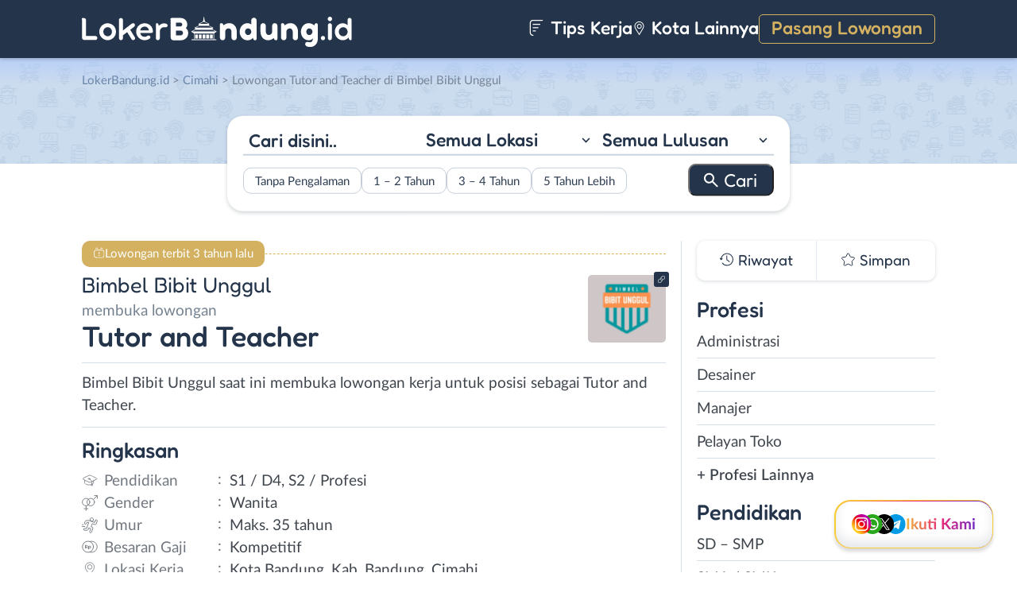

--- FILE ---
content_type: text/html; charset=UTF-8
request_url: https://www.lokerbandung.id/lowongan/tutor-and-teacher-di-bimbel-bibit-unggul/
body_size: 15641
content:
<!DOCTYPE html>
<html lang="en">
<head>
<meta http-equiv="content-type" content="text/html; charset=UTF-8"/>
<meta http-equiv="X-UA-Compatible" content="IE=edge">
<meta name="viewport" content="width=device-width, initial-scale=1.0">
<meta name="theme-color" content="#24354B">
<meta name='robots' content='index, follow, max-image-preview:large, max-snippet:-1, max-video-preview:-1'/>
<style>img:is([sizes="auto" i], [sizes^="auto," i]){contain-intrinsic-size:3000px 1500px}</style>
<title>Lowongan Kerja Tutor and Teacher di Bimbel Bibit Unggul - LokerBandung.id</title>
<meta name="description" content="Informasi lowongan kerja Tutor and Teacher di Bimbel Bibit Unggul terbaru untuk wilayah Bandung. Loker Tutor and Teacher di Bimbel Bibit Unggul membutuhkan lulusan S1 / D4, S2 / Profesi untuk bekerja secara Part Time."/>
<link rel="canonical" href="https://www.lokerbandung.id/lowongan/tutor-and-teacher-di-bimbel-bibit-unggul/"/>
<meta property="og:locale" content="id_ID"/>
<meta property="og:type" content="article"/>
<meta property="og:title" content="Lowongan Kerja Tutor and Teacher di Bimbel Bibit Unggul - LokerBandung.id"/>
<meta property="og:description" content="Informasi lowongan kerja Tutor and Teacher di Bimbel Bibit Unggul terbaru untuk wilayah Bandung. Loker Tutor and Teacher di Bimbel Bibit Unggul membutuhkan lulusan S1 / D4, S2 / Profesi untuk bekerja secara Part Time."/>
<meta property="og:url" content="https://www.lokerbandung.id/lowongan/tutor-and-teacher-di-bimbel-bibit-unggul/"/>
<meta property="og:site_name" content="LokerBandung.id"/>
<meta property="article:publisher" content="https://www.facebook.com/lokerbandung.fb"/>
<meta property="og:image" content="https://www.lokerbandung.id/wp-content/uploads/2022/10/Bimbel-Bibit-Unggul-banner_01.png"/>
<meta property="og:image:width" content="800"/>
<meta property="og:image:height" content="800"/>
<meta property="og:image:type" content="image/png"/>
<meta name="twitter:card" content="summary_large_image"/>
<meta name="twitter:site" content="@lokerbandungid"/>
<script type="application/ld+json" class="yoast-schema-graph">{"@context":"https://schema.org","@graph":[{"@type":"WebPage","@id":"https://www.lokerbandung.id/lowongan/tutor-and-teacher-di-bimbel-bibit-unggul/","url":"https://www.lokerbandung.id/lowongan/tutor-and-teacher-di-bimbel-bibit-unggul/","name":"Lowongan Kerja Tutor and Teacher di Bimbel Bibit Unggul - LokerBandung.id","isPartOf":{"@id":"https://www.lokerbandung.id/#website"},"primaryImageOfPage":{"@id":"https://www.lokerbandung.id/lowongan/tutor-and-teacher-di-bimbel-bibit-unggul/#primaryimage"},"image":{"@id":"https://www.lokerbandung.id/lowongan/tutor-and-teacher-di-bimbel-bibit-unggul/#primaryimage"},"thumbnailUrl":"https://www.lokerbandung.id/wp-content/uploads/2022/10/Bimbel-Bibit-Unggul-banner_01.png","datePublished":"2022-10-15T03:55:30+00:00","description":"Informasi lowongan kerja Tutor and Teacher di Bimbel Bibit Unggul terbaru untuk wilayah Bandung. Loker Tutor and Teacher di Bimbel Bibit Unggul membutuhkan lulusan S1 / D4, S2 / Profesi untuk bekerja secara Part Time.","breadcrumb":{"@id":"https://www.lokerbandung.id/lowongan/tutor-and-teacher-di-bimbel-bibit-unggul/#breadcrumb"},"inLanguage":"id-ID","potentialAction":[{"@type":"ReadAction","target":["https://www.lokerbandung.id/lowongan/tutor-and-teacher-di-bimbel-bibit-unggul/"]}]},{"@type":"ImageObject","inLanguage":"id-ID","@id":"https://www.lokerbandung.id/lowongan/tutor-and-teacher-di-bimbel-bibit-unggul/#primaryimage","url":"https://www.lokerbandung.id/wp-content/uploads/2022/10/Bimbel-Bibit-Unggul-banner_01.png","contentUrl":"https://www.lokerbandung.id/wp-content/uploads/2022/10/Bimbel-Bibit-Unggul-banner_01.png","width":800,"height":800,"caption":"Bimbel Bibit Unggul Banner 01"},{"@type":"BreadcrumbList","@id":"https://www.lokerbandung.id/lowongan/tutor-and-teacher-di-bimbel-bibit-unggul/#breadcrumb","itemListElement":[{"@type":"ListItem","position":1,"name":"Home","item":"https://www.lokerbandung.id/"},{"@type":"ListItem","position":2,"name":"Tutor and Teacher di Bimbel Bibit Unggul"}]},{"@type":"WebSite","@id":"https://www.lokerbandung.id/#website","url":"https://www.lokerbandung.id/","name":"LokerBandung.id","description":"Loker Bandung ID adalah platform informasi lowongan kerja Bandung terbaru. Lihat informasi pekerjaan terbaru di Bandung Raya untuk SMA/SMK, D3, S1.","publisher":{"@id":"https://www.lokerbandung.id/#organization"},"potentialAction":[{"@type":"SearchAction","target":{"@type":"EntryPoint","urlTemplate":"https://www.lokerbandung.id/?s={search_term_string}"},"query-input":{"@type":"PropertyValueSpecification","valueRequired":true,"valueName":"search_term_string"}}],"inLanguage":"id-ID"},{"@type":"Organization","@id":"https://www.lokerbandung.id/#organization","name":"Loker Bandung ID","url":"https://www.lokerbandung.id/","logo":{"@type":"ImageObject","inLanguage":"id-ID","@id":"https://www.lokerbandung.id/#/schema/logo/image/","url":"https://www.lokerbandung.id/wp-content/uploads/2021/01/loker-bandung.png","contentUrl":"https://www.lokerbandung.id/wp-content/uploads/2021/01/loker-bandung.png","width":512,"height":512,"caption":"Loker Bandung ID"},"image":{"@id":"https://www.lokerbandung.id/#/schema/logo/image/"},"sameAs":["https://www.facebook.com/lokerbandung.fb","https://x.com/lokerbandungid","https://www.instagram.com/lokerbandung.id/","https://www.linkedin.com/company/lokerbandungid"]}]}</script>
<link rel="manifest" href="/wp-json/pwa-for-wp/v2/pwa-manifest-json">
<link rel="apple-touch-icon" sizes="512x512" href="https://www.lokerbandung.id/wp-content/themes/loker-v2/assets/img/app/icon/bandung/LokerBandung.id-512-Icon.png">
<link rel="apple-touch-icon-precomposed" sizes="192x192" href="https://www.lokerbandung.id/wp-content/themes/loker-v2/assets/img/app/icon/bandung/LokerBandung.id-192-Icon.png">
<link rel="alternate" type="application/rss+xml" title="LokerBandung.id &raquo; Feed" href="https://www.lokerbandung.id/feed/"/>
<link rel="alternate" type="application/rss+xml" title="LokerBandung.id &raquo; Umpan Komentar" href="https://www.lokerbandung.id/comments/feed/"/>
<link rel="stylesheet" type="text/css" href="//www.lokerbandung.id/wp-content/cache/wpfc-minified/m1c5ekb2/2o24d.css" media="all"/>
<style id='classic-theme-styles-inline-css'>.wp-block-button__link{color:#fff;background-color:#32373c;border-radius:9999px;box-shadow:none;text-decoration:none;padding:calc(.667em + 2px) calc(1.333em + 2px);font-size:1.125em}.wp-block-file__button{background:#32373c;color:#fff;text-decoration:none}</style>
<style id='global-styles-inline-css'>:root{--wp--preset--aspect-ratio--square:1;--wp--preset--aspect-ratio--4-3:4/3;--wp--preset--aspect-ratio--3-4:3/4;--wp--preset--aspect-ratio--3-2:3/2;--wp--preset--aspect-ratio--2-3:2/3;--wp--preset--aspect-ratio--16-9:16/9;--wp--preset--aspect-ratio--9-16:9/16;--wp--preset--color--black:#000000;--wp--preset--color--cyan-bluish-gray:#abb8c3;--wp--preset--color--white:#ffffff;--wp--preset--color--pale-pink:#f78da7;--wp--preset--color--vivid-red:#cf2e2e;--wp--preset--color--luminous-vivid-orange:#ff6900;--wp--preset--color--luminous-vivid-amber:#fcb900;--wp--preset--color--light-green-cyan:#7bdcb5;--wp--preset--color--vivid-green-cyan:#00d084;--wp--preset--color--pale-cyan-blue:#8ed1fc;--wp--preset--color--vivid-cyan-blue:#0693e3;--wp--preset--color--vivid-purple:#9b51e0;--wp--preset--gradient--vivid-cyan-blue-to-vivid-purple:linear-gradient(135deg,rgba(6,147,227,1) 0%,rgb(155,81,224) 100%);--wp--preset--gradient--light-green-cyan-to-vivid-green-cyan:linear-gradient(135deg,rgb(122,220,180) 0%,rgb(0,208,130) 100%);--wp--preset--gradient--luminous-vivid-amber-to-luminous-vivid-orange:linear-gradient(135deg,rgba(252,185,0,1) 0%,rgba(255,105,0,1) 100%);--wp--preset--gradient--luminous-vivid-orange-to-vivid-red:linear-gradient(135deg,rgba(255,105,0,1) 0%,rgb(207,46,46) 100%);--wp--preset--gradient--very-light-gray-to-cyan-bluish-gray:linear-gradient(135deg,rgb(238,238,238) 0%,rgb(169,184,195) 100%);--wp--preset--gradient--cool-to-warm-spectrum:linear-gradient(135deg,rgb(74,234,220) 0%,rgb(151,120,209) 20%,rgb(207,42,186) 40%,rgb(238,44,130) 60%,rgb(251,105,98) 80%,rgb(254,248,76) 100%);--wp--preset--gradient--blush-light-purple:linear-gradient(135deg,rgb(255,206,236) 0%,rgb(152,150,240) 100%);--wp--preset--gradient--blush-bordeaux:linear-gradient(135deg,rgb(254,205,165) 0%,rgb(254,45,45) 50%,rgb(107,0,62) 100%);--wp--preset--gradient--luminous-dusk:linear-gradient(135deg,rgb(255,203,112) 0%,rgb(199,81,192) 50%,rgb(65,88,208) 100%);--wp--preset--gradient--pale-ocean:linear-gradient(135deg,rgb(255,245,203) 0%,rgb(182,227,212) 50%,rgb(51,167,181) 100%);--wp--preset--gradient--electric-grass:linear-gradient(135deg,rgb(202,248,128) 0%,rgb(113,206,126) 100%);--wp--preset--gradient--midnight:linear-gradient(135deg,rgb(2,3,129) 0%,rgb(40,116,252) 100%);--wp--preset--font-size--small:13px;--wp--preset--font-size--medium:20px;--wp--preset--font-size--large:36px;--wp--preset--font-size--x-large:42px;--wp--preset--spacing--20:0.44rem;--wp--preset--spacing--30:0.67rem;--wp--preset--spacing--40:1rem;--wp--preset--spacing--50:1.5rem;--wp--preset--spacing--60:2.25rem;--wp--preset--spacing--70:3.38rem;--wp--preset--spacing--80:5.06rem;--wp--preset--shadow--natural:6px 6px 9px rgba(0, 0, 0, 0.2);--wp--preset--shadow--deep:12px 12px 50px rgba(0, 0, 0, 0.4);--wp--preset--shadow--sharp:6px 6px 0px rgba(0, 0, 0, 0.2);--wp--preset--shadow--outlined:6px 6px 0px -3px rgba(255, 255, 255, 1), 6px 6px rgba(0, 0, 0, 1);--wp--preset--shadow--crisp:6px 6px 0px rgba(0, 0, 0, 1);}:where(.is-layout-flex){gap:0.5em;}:where(.is-layout-grid){gap:0.5em;}body .is-layout-flex{display:flex;}.is-layout-flex{flex-wrap:wrap;align-items:center;}.is-layout-flex > :is(*, div){margin:0;}body .is-layout-grid{display:grid;}.is-layout-grid > :is(*, div){margin:0;}:where(.wp-block-columns.is-layout-flex){gap:2em;}:where(.wp-block-columns.is-layout-grid){gap:2em;}:where(.wp-block-post-template.is-layout-flex){gap:1.25em;}:where(.wp-block-post-template.is-layout-grid){gap:1.25em;}.has-black-color{color:var(--wp--preset--color--black) !important;}.has-cyan-bluish-gray-color{color:var(--wp--preset--color--cyan-bluish-gray) !important;}.has-white-color{color:var(--wp--preset--color--white) !important;}.has-pale-pink-color{color:var(--wp--preset--color--pale-pink) !important;}.has-vivid-red-color{color:var(--wp--preset--color--vivid-red) !important;}.has-luminous-vivid-orange-color{color:var(--wp--preset--color--luminous-vivid-orange) !important;}.has-luminous-vivid-amber-color{color:var(--wp--preset--color--luminous-vivid-amber) !important;}.has-light-green-cyan-color{color:var(--wp--preset--color--light-green-cyan) !important;}.has-vivid-green-cyan-color{color:var(--wp--preset--color--vivid-green-cyan) !important;}.has-pale-cyan-blue-color{color:var(--wp--preset--color--pale-cyan-blue) !important;}.has-vivid-cyan-blue-color{color:var(--wp--preset--color--vivid-cyan-blue) !important;}.has-vivid-purple-color{color:var(--wp--preset--color--vivid-purple) !important;}.has-black-background-color{background-color:var(--wp--preset--color--black) !important;}.has-cyan-bluish-gray-background-color{background-color:var(--wp--preset--color--cyan-bluish-gray) !important;}.has-white-background-color{background-color:var(--wp--preset--color--white) !important;}.has-pale-pink-background-color{background-color:var(--wp--preset--color--pale-pink) !important;}.has-vivid-red-background-color{background-color:var(--wp--preset--color--vivid-red) !important;}.has-luminous-vivid-orange-background-color{background-color:var(--wp--preset--color--luminous-vivid-orange) !important;}.has-luminous-vivid-amber-background-color{background-color:var(--wp--preset--color--luminous-vivid-amber) !important;}.has-light-green-cyan-background-color{background-color:var(--wp--preset--color--light-green-cyan) !important;}.has-vivid-green-cyan-background-color{background-color:var(--wp--preset--color--vivid-green-cyan) !important;}.has-pale-cyan-blue-background-color{background-color:var(--wp--preset--color--pale-cyan-blue) !important;}.has-vivid-cyan-blue-background-color{background-color:var(--wp--preset--color--vivid-cyan-blue) !important;}.has-vivid-purple-background-color{background-color:var(--wp--preset--color--vivid-purple) !important;}.has-black-border-color{border-color:var(--wp--preset--color--black) !important;}.has-cyan-bluish-gray-border-color{border-color:var(--wp--preset--color--cyan-bluish-gray) !important;}.has-white-border-color{border-color:var(--wp--preset--color--white) !important;}.has-pale-pink-border-color{border-color:var(--wp--preset--color--pale-pink) !important;}.has-vivid-red-border-color{border-color:var(--wp--preset--color--vivid-red) !important;}.has-luminous-vivid-orange-border-color{border-color:var(--wp--preset--color--luminous-vivid-orange) !important;}.has-luminous-vivid-amber-border-color{border-color:var(--wp--preset--color--luminous-vivid-amber) !important;}.has-light-green-cyan-border-color{border-color:var(--wp--preset--color--light-green-cyan) !important;}.has-vivid-green-cyan-border-color{border-color:var(--wp--preset--color--vivid-green-cyan) !important;}.has-pale-cyan-blue-border-color{border-color:var(--wp--preset--color--pale-cyan-blue) !important;}.has-vivid-cyan-blue-border-color{border-color:var(--wp--preset--color--vivid-cyan-blue) !important;}.has-vivid-purple-border-color{border-color:var(--wp--preset--color--vivid-purple) !important;}.has-vivid-cyan-blue-to-vivid-purple-gradient-background{background:var(--wp--preset--gradient--vivid-cyan-blue-to-vivid-purple) !important;}.has-light-green-cyan-to-vivid-green-cyan-gradient-background{background:var(--wp--preset--gradient--light-green-cyan-to-vivid-green-cyan) !important;}.has-luminous-vivid-amber-to-luminous-vivid-orange-gradient-background{background:var(--wp--preset--gradient--luminous-vivid-amber-to-luminous-vivid-orange) !important;}.has-luminous-vivid-orange-to-vivid-red-gradient-background{background:var(--wp--preset--gradient--luminous-vivid-orange-to-vivid-red) !important;}.has-very-light-gray-to-cyan-bluish-gray-gradient-background{background:var(--wp--preset--gradient--very-light-gray-to-cyan-bluish-gray) !important;}.has-cool-to-warm-spectrum-gradient-background{background:var(--wp--preset--gradient--cool-to-warm-spectrum) !important;}.has-blush-light-purple-gradient-background{background:var(--wp--preset--gradient--blush-light-purple) !important;}.has-blush-bordeaux-gradient-background{background:var(--wp--preset--gradient--blush-bordeaux) !important;}.has-luminous-dusk-gradient-background{background:var(--wp--preset--gradient--luminous-dusk) !important;}.has-pale-ocean-gradient-background{background:var(--wp--preset--gradient--pale-ocean) !important;}.has-electric-grass-gradient-background{background:var(--wp--preset--gradient--electric-grass) !important;}.has-midnight-gradient-background{background:var(--wp--preset--gradient--midnight) !important;}.has-small-font-size{font-size:var(--wp--preset--font-size--small) !important;}.has-medium-font-size{font-size:var(--wp--preset--font-size--medium) !important;}.has-large-font-size{font-size:var(--wp--preset--font-size--large) !important;}.has-x-large-font-size{font-size:var(--wp--preset--font-size--x-large) !important;}:where(.wp-block-post-template.is-layout-flex){gap:1.25em;}:where(.wp-block-post-template.is-layout-grid){gap:1.25em;}:where(.wp-block-columns.is-layout-flex){gap:2em;}:where(.wp-block-columns.is-layout-grid){gap:2em;}:root :where(.wp-block-pullquote){font-size:1.5em;line-height:1.6;}</style>
<link rel="stylesheet" type="text/css" href="//www.lokerbandung.id/wp-content/cache/wpfc-minified/lxu2v3g8/2o24d.css" media="all"/>
<link rel="https://api.w.org/" href="https://www.lokerbandung.id/wp-json/"/><link rel="EditURI" type="application/rsd+xml" title="RSD" href="https://www.lokerbandung.id/xmlrpc.php?rsd"/>
<meta name="generator" content="WordPress 6.8.3"/>
<link rel='shortlink' href='https://www.lokerbandung.id/?p=31827'/>
<link rel="alternate" title="oEmbed (JSON)" type="application/json+oembed" href="https://www.lokerbandung.id/wp-json/oembed/1.0/embed?url=https%3A%2F%2Fwww.lokerbandung.id%2Flowongan%2Ftutor-and-teacher-di-bimbel-bibit-unggul%2F"/>
<link rel="alternate" title="oEmbed (XML)" type="text/xml+oembed" href="https://www.lokerbandung.id/wp-json/oembed/1.0/embed?url=https%3A%2F%2Fwww.lokerbandung.id%2Flowongan%2Ftutor-and-teacher-di-bimbel-bibit-unggul%2F&#038;format=xml"/>
<style>.recentcomments a{display:inline !important;padding:0 !important;margin:0 !important;}</style><link rel="icon" href="https://www.lokerbandung.id/wp-content/uploads/2021/01/cropped-loker-bandung-icon-150x150.png" sizes="32x32"/>
<link rel="icon" href="https://www.lokerbandung.id/wp-content/uploads/2021/01/cropped-loker-bandung-icon-300x300.png" sizes="192x192"/>
<meta name="msapplication-TileImage" content="https://www.lokerbandung.id/wp-content/uploads/2021/01/cropped-loker-bandung-icon-300x300.png"/>
<meta name="pwaforwp" content="wordpress-plugin"/>
<meta name="theme-color" content="#24354B">
<meta name="apple-mobile-web-app-title" content="Loker Bandung">
<meta name="application-name" content="Loker Bandung">
<meta name="apple-mobile-web-app-capable" content="yes">
<meta name="apple-mobile-web-app-status-bar-style" content="default">
<meta name="mobile-web-app-capable" content="yes">
<meta name="apple-touch-fullscreen" content="yes">
<link rel="apple-touch-icon" sizes="192x192" href="https://www.lokerbandung.id/wp-content/themes/loker-v2/assets/img/app/icon/bandung/LokerBandung.id-192-Icon.png">
<link rel="apple-touch-icon" sizes="512x512" href="https://www.lokerbandung.id/wp-content/themes/loker-v2/assets/img/app/splash-screen/LokerBandung.id-Splash-Screen-512.png">
</head>
<body class="wp-singular lowongan-template-default single single-lowongan postid-31827 wp-theme-loker-v2">
<header>
<div class="inner">
<div id="logo" class="bandung"> <a href="https://www.lokerbandung.id/" data-wpel-link="internal"> <img src="https://www.lokerbandung.id/wp-content/themes/loker-v2/assets/img/logo/header/loker-bandung.svg" alt="Loker Bandung - Lowongan Kerja Bandung"> </a></div><div id="main-menu">
<div class="menu-main-menu-container"><ul id="menu-main-menu" class="menu"><li id="menu-item-5" class="artikel menu-item menu-item-type-custom menu-item-object-custom menu-item-5"><a href="https://www.lokerbandung.id/artikel/" data-wpel-link="internal"><i></i> Tips Kerja</a></li> <li id="menu-item-12207" class="kota-lain menu-item menu-item-type-custom menu-item-object-custom menu-item-12207"><a href="#"><span class="link"><i></i> Kota Lainnya</span></a></li> <li id="menu-item-7" class="pasang-lowongan menu-item menu-item-type-custom menu-item-object-custom menu-item-7"><a rel="nofollow" href="https://www.lokerbandung.id/pasang/" data-wpel-link="internal">Pasang Lowongan</a></li> </ul></div></div><div class="mobile-menu"> <span></span> <span></span> <span></span> <span></span></div></div></header>
<main>
<div id="hero">
<div class="inner">
<div class="breadcumbs-container">
<div class="breadcrumbs" typeof="BreadcrumbList" vocab="http://schema.org/"> <span property="itemListElement" typeof="ListItem"><a property="item" typeof="WebPage" title="Loker Bandung" href="https://www.lokerbandung.id" class="home" data-wpel-link="internal"><span property="name">LokerBandung.id</span></a><meta property="position" content="1"></span> &gt; <span property="itemListElement" typeof="ListItem"><a property="item" typeof="WebPage" title="Lowongan Kerja di Cimahi" href="https://www.lokerbandung.id/lokasi/cimahi/" class="taxonomy lokasi" data-wpel-link="internal"><span property="name">Cimahi</span></a><meta property="position" content="2"></span> &gt; Lowongan Tutor and Teacher di Bimbel Bibit Unggul</div></div><div id="search-block"> <form data-sf-form-id='249' data-is-rtl='0' data-maintain-state='' data-results-url='https://www.lokerbandung.id/?sfid=249' data-ajax-form-url='https://www.lokerbandung.id/?sfid=249&amp;sf_action=get_data&amp;sf_data=form' data-display-result-method='archive' data-use-history-api='1' data-template-loaded='0' data-lang-code='id' data-ajax='0' data-init-paged='1' data-auto-update='' action='https://www.lokerbandung.id/?sfid=249' method='post' class='searchandfilter' id='search-filter-form-249' autocomplete='off' data-instance-count='1'><ul><li class="sf-field-search" data-sf-field-name="search" data-sf-field-type="search" data-sf-field-input-type=""> <label> <input placeholder="Cari disini.." name="_sf_search[]" class="sf-input-text" type="text" value="" title=""></label> </li><li class="sf-field-taxonomy-lokasi" data-sf-field-name="_sft_lokasi" data-sf-field-type="taxonomy" data-sf-field-input-type="select"> <label> <select name="_sft_lokasi[]" class="sf-input-select" title=""> <option class="sf-level-0 sf-item-0 sf-option-active" selected="selected" data-sf-count="0" data-sf-depth="0" value="">Semua Lokasi</option> <option class="sf-level-0 sf-item-10" data-sf-count="9683" data-sf-depth="0" value="kota-bandung">Kota Bandung</option> <option class="sf-level-0 sf-item-11" data-sf-count="1300" data-sf-depth="0" value="kabupaten-bandung">Kab. Bandung</option> <option class="sf-level-0 sf-item-12" data-sf-count="768" data-sf-depth="0" value="bandung-barat">Bandung Barat</option> <option class="sf-level-0 sf-item-13" data-sf-count="894" data-sf-depth="0" value="cimahi">Cimahi</option> <option class="sf-level-0 sf-item-14" data-sf-count="447" data-sf-depth="0" value="sumedang">Sumedang</option> <option class="sf-level-0 sf-item-153" data-sf-count="682" data-sf-depth="0" value="luar-bandung-raya">Luar Bandung Raya</option> <option class="sf-level-0 sf-item-4786" data-sf-count="84" data-sf-depth="0" value="bebas-remote-work">Bebas (Remote Work)</option> </select></label> </li><li class="sf-field-taxonomy-pendidikan" data-sf-field-name="_sft_pendidikan" data-sf-field-type="taxonomy" data-sf-field-input-type="select"> <label> <select name="_sft_pendidikan[]" class="sf-input-select" title=""> <option class="sf-level-0 sf-item-0 sf-option-active" selected="selected" data-sf-count="0" data-sf-depth="0" value="">Semua Lulusan</option> <option class="sf-level-0 sf-item-100" data-sf-count="395" data-sf-depth="0" value="sd-smp">SD &#8211; SMP</option> <option class="sf-level-0 sf-item-101" data-sf-count="9237" data-sf-depth="0" value="sma-smk">SMA / SMK</option> <option class="sf-level-0 sf-item-102" data-sf-count="4842" data-sf-depth="0" value="d1-d3">D1 &#8211; D3</option> <option class="sf-level-0 sf-item-103" data-sf-count="5472" data-sf-depth="0" value="s1-d4">S1 / D4</option> <option class="sf-level-0 sf-item-263" data-sf-count="129" data-sf-depth="0" value="s2-profesi">S2 / Profesi</option> <option class="sf-level-0 sf-item-5386" data-sf-count="627" data-sf-depth="0" value="s1">S1</option> </select></label> </li><li class="sf-field-taxonomy-pengalaman-kerja" data-sf-field-name="_sft_pengalaman-kerja" data-sf-field-type="taxonomy" data-sf-field-input-type="checkbox"> <ul data-operator="or"> <li class="sf-level-0 sf-item-5334" data-sf-count="1866" data-sf-depth="0"><input class="sf-input-checkbox" type="checkbox" value="tanpa-pengalaman" name="_sft_pengalaman-kerja[]" id="sf-input-7f16f4a2a86ccfbb272782bdbbe1a9f3"><label class="sf-label-checkbox" for="sf-input-7f16f4a2a86ccfbb272782bdbbe1a9f3">Tanpa Pengalaman</label></li><li class="sf-level-0 sf-item-5335" data-sf-count="2799" data-sf-depth="0"><input class="sf-input-checkbox" type="checkbox" value="1-2-tahun" name="_sft_pengalaman-kerja[]" id="sf-input-e0269b56d6efd6c0a2776b218b4b4341"><label class="sf-label-checkbox" for="sf-input-e0269b56d6efd6c0a2776b218b4b4341">1 &#8211; 2 Tahun</label></li><li class="sf-level-0 sf-item-5336" data-sf-count="286" data-sf-depth="0"><input class="sf-input-checkbox" type="checkbox" value="3-4-tahun" name="_sft_pengalaman-kerja[]" id="sf-input-12900f53c4ff7249561e7d9f0db75b62"><label class="sf-label-checkbox" for="sf-input-12900f53c4ff7249561e7d9f0db75b62">3 &#8211; 4 Tahun</label></li><li class="sf-level-0 sf-item-5337" data-sf-count="55" data-sf-depth="0"><input class="sf-input-checkbox" type="checkbox" value="5-tahun-lebih" name="_sft_pengalaman-kerja[]" id="sf-input-f2eadd0588c35e27e01db1fdafc93ab8"><label class="sf-label-checkbox" for="sf-input-f2eadd0588c35e27e01db1fdafc93ab8">5 Tahun Lebih</label></li> </ul> </li><li class="sf-field-submit" data-sf-field-name="submit" data-sf-field-type="submit" data-sf-field-input-type=""><input type="submit" name="_sf_submit" value="Cari"></li></ul></form></div></div></div><div id="loker-container">
<div id="loker-single">
<div class="alert yellow"> <span>Lowongan terbit 3 tahun lalu</span></div><div class="img-perusahaan">
<a href="https://www.lokerbandung.id/perusahaan/bimbel-bibit-unggul" title="Riwayat Lowongan Bimbel Bibit Unggul" data-wpel-link="internal">
<img width="100" height="87" src="https://www.lokerbandung.id/wp-content/uploads/2022/10/Lowongan-Kerja-di-Bimbel-Bibit-Unggul-100x87.png" class="attachment-thumb100 size-thumb100" alt="Lowongan Kerja Tutor and Teacher di Bimbel Bibit Unggul" decoding="async"/>                                                    <div class="link-perusahaan"></div></a></div><h1><span class="perusahaan">Bimbel Bibit Unggul</span><span class="lowongan">membuka lowongan</span>Tutor and Teacher </h1>
<span class="deskripsi-block">
<p>Bimbel Bibit Unggul saat ini membuka lowongan kerja untuk posisi sebagai Tutor and Teacher.</p>
</span>
<h2>Ringkasan</h2>
<ul class="ringkasan-block">
<li class="pendidikan">Pendidikan <span>:</span></li>
<li>S1 / D4, S2 / Profesi </li>
<li class="gender">Gender <span>:</span></li>
<li>Wanita </li>
<li class="umur">Umur <span>:</span></li>
<li>Maks. 35 tahun</li>
<li class="gaji">Besaran Gaji <span>:</span></li>
<li>Kompetitif </li>
<li class="lokasi">Lokasi Kerja <span>:</span></li>
<li>Kota Bandung, Kab. Bandung, Cimahi </li>
</ul>
<h2>Deskripsi <span class="weight-300">Pekerjaan</span></h2>
<span class="loker-detail">
<p><strong>SUBJEK :</strong></p>
<ul>
<li>Bahasa Inggris (SMA) penempatan di daerah Cimahi &amp; sekitarnya</li>
<li>Pelajaran SD + Calistung penempatan Bandung Raya</li>
</ul>
</span>
<h2>Syarat <span class="weight-300">Pekerjaan</span></h2>
<span class="loker-detail">
<ul>
<li>Diutamakan wanita maks. 35 tahun</li>
<li>Lulusan S1 dan S2 linier</li>
<li>IPK min. 3.30 dari 4.00</li>
<li>Diutamakan berpengalaman mengajar</li>
<li>Sehat jasmani &amp; rohani</li>
<li>Sudah vaksin Covid-19 min. dosis ke 2</li>
<li>Memiliki kendaraan pribadi</li>
<li>Mencintai dunia anak-anak</li>
<li>Mampu berkomunikasi dengan baik</li>
<li>Disiplin, jujur dan berdedikasi tinggi</li>
<li>Bersedia menandatangani kontrak kerja walaupun sistem part time</li>
</ul>
<p><strong>Send your academic transcript, resume &amp; CV to EMAIL</strong><br />
<strong>Subject: BBU_Loker_Subjek</strong></p>
</span>
<h2>Kirim <span class="weight-300">Lamaran</span></h2>
<div class="lowongan-ditutup">Mohon maaf, lowongan sudah ditutup</div><div class="loker-tool">
<div class="tombol">
<div class="lamar">Lamar
<div id="lamar-float"> <ul>   <li class="email"><a href="/cdn-cgi/l/email-protection#5b393236393e37393239322f2e353c3c2e371b3c363a32377538343664282e39313e382f66173a363a293a357b0b3e303e29313a3a357b3f327b193236393e377b193239322f7b0e353c3c2e37">Email</a></li>  </ul></div></div><div class="right">
<div class="simplefavorite-button" data-postid="31827" data-siteid="1" data-groupid="1" data-favoritecount="12">Simpan</div><div class="bagikan">Bagikan</div></div></div><div class="other-info">
<div class="timeline">3 tahun lalu</div></div></div><div class="notification jobs-apply"> Perhatikan materi lowongan dengan teliti dan waspada terhadap segala penipuan</div><div class="loker-terkait">
<h2>Lowongan <span class="weight-300">Terkait</span></h2>
<div class="loker-list">
<div class="loker-item hoverable hover-pointer">
<a href="https://www.lokerbandung.id/lowongan/guru-tk-di-zamzam-kindergarten/" target="_blank" title="Lowongan Kerja Guru TK di Zamzam Kindergarten - Bandung" data-wpel-link="internal">
<img width="219" height="126" src="https://www.lokerbandung.id/wp-content/uploads/2026/01/Lowongan-Kerja-di-Zamzam-Kindergarten-219x126.png" class="loker-left" alt="Lowongan Kerja Guru TK di Zamzam Kindergarten - Bandung" decoding="async" srcset="https://www.lokerbandung.id/wp-content/uploads/2026/01/Lowongan-Kerja-di-Zamzam-Kindergarten-219x126.png 219w, https://www.lokerbandung.id/wp-content/uploads/2026/01/Lowongan-Kerja-di-Zamzam-Kindergarten-300x173.png 300w, https://www.lokerbandung.id/wp-content/uploads/2026/01/Lowongan-Kerja-di-Zamzam-Kindergarten.png 380w" sizes="(max-width: 219px) 100vw, 219px"/>                <div class="loker-right">
<div class="bth">Dibutuhkan</div><h3>Guru TK                    </h3>
<ul class="row-1">
<li class="perusahaan">Zamzam Kindergarten </li>
<li class="gaji"> Kompetitif </li>
</ul>
<ul class="row-2">
<li class="pendidikan">S1/D4</li>
<li class="pengalaman-kerja">1 - 2 Tahun</li>
<li class="lokasi">Kota Bandung</li>
</ul>
<div class="waktu">1 minggu lalu</div></div></a></div><div class="loker-item hoverable hover-pointer">
<a href="https://www.lokerbandung.id/lowongan/freelance-tutor-di-eduosmo-44/" target="_blank" title="Lowongan Kerja Freelance Tutor di Eduosmo - Bandung" data-wpel-link="internal">
<img width="219" height="126" src="https://www.lokerbandung.id/wp-content/uploads/2022/04/Lowongan-Kerja-Freelance-Tutor-di-Eduosmo-219x126.png" class="loker-left" alt="Lowongan Kerja Freelance Tutor di Eduosmo - Bandung" decoding="async" srcset="https://www.lokerbandung.id/wp-content/uploads/2022/04/Lowongan-Kerja-Freelance-Tutor-di-Eduosmo-219x126.png 219w, https://www.lokerbandung.id/wp-content/uploads/2022/04/Lowongan-Kerja-Freelance-Tutor-di-Eduosmo-300x173.png 300w, https://www.lokerbandung.id/wp-content/uploads/2022/04/Lowongan-Kerja-Freelance-Tutor-di-Eduosmo.png 380w" sizes="(max-width: 219px) 100vw, 219px"/>                <div class="loker-right">
<div class="bth gold">Butuh Cepat!</div><h3>Freelance Tutor                    </h3>
<ul class="row-1">
<li class="perusahaan">Eduosmo</li>
<li class="gaji"> Kompetitif </li>
</ul>
<ul class="row-2">
<li class="pendidikan">SMA/K - S2/Profesi</li>
<li class="pengalaman-kerja">0 - 2 Tahun</li>
<li class="lokasi">Kota Bandung</li>
</ul>
<div class="waktu">1 hari lalu</div></div></a></div><div class="loker-item hoverable hover-pointer">
<a href="https://www.lokerbandung.id/lowongan/freelance-tutor-di-eduosmo-43/" target="_blank" title="Lowongan Kerja Freelance Tutor di Eduosmo - Bandung" data-wpel-link="internal">
<img width="219" height="126" src="https://www.lokerbandung.id/wp-content/uploads/2022/04/Lowongan-Kerja-Freelance-Tutor-di-Eduosmo-219x126.png" class="loker-left" alt="Lowongan Kerja Freelance Tutor di Eduosmo - Bandung" decoding="async" srcset="https://www.lokerbandung.id/wp-content/uploads/2022/04/Lowongan-Kerja-Freelance-Tutor-di-Eduosmo-219x126.png 219w, https://www.lokerbandung.id/wp-content/uploads/2022/04/Lowongan-Kerja-Freelance-Tutor-di-Eduosmo-300x173.png 300w, https://www.lokerbandung.id/wp-content/uploads/2022/04/Lowongan-Kerja-Freelance-Tutor-di-Eduosmo.png 380w" sizes="(max-width: 219px) 100vw, 219px"/>                <div class="loker-right">
<div class="bth gold">Butuh Cepat!</div><h3>Freelance Tutor                    </h3>
<ul class="row-1">
<li class="perusahaan">Eduosmo</li>
<li class="gaji"> Kompetitif </li>
</ul>
<ul class="row-2">
<li class="pendidikan">SMA/K - S2/Profesi</li>
<li class="pengalaman-kerja">0 - 2 Tahun</li>
<li class="lokasi">Kota Bandung</li>
</ul>
<div class="waktu">2 minggu lalu</div></div></a></div><div class="loker-item hoverable hover-pointer">
<a href="https://www.lokerbandung.id/lowongan/tutor-freelance-bahasa-inggris-cabang-itb-di-english-cafe/" target="_blank" title="Lowongan Kerja Tutor Freelance Bahasa Inggris (Cabang ITB) di English Cafe - Bandung" data-wpel-link="internal">
<img width="219" height="126" src="https://www.lokerbandung.id/wp-content/uploads/2025/12/Lowongan-Kerja-di-English-Cafe-219x126.png" class="loker-left" alt="Lowongan Kerja Tutor Freelance Bahasa Inggris (Cabang ITB) di English Cafe - Bandung" decoding="async" srcset="https://www.lokerbandung.id/wp-content/uploads/2025/12/Lowongan-Kerja-di-English-Cafe-219x126.png 219w, https://www.lokerbandung.id/wp-content/uploads/2025/12/Lowongan-Kerja-di-English-Cafe-300x173.png 300w, https://www.lokerbandung.id/wp-content/uploads/2025/12/Lowongan-Kerja-di-English-Cafe.png 380w" sizes="(max-width: 219px) 100vw, 219px"/>                <div class="loker-right">
<div class="bth">Dibutuhkan</div><h3>Tutor Freelance Bahasa Inggris (Cabang ITB)                    </h3>
<ul class="row-1">
<li class="perusahaan">English Cafe</li>
<li class="gaji"> 1 - 1,5 Juta </li>
</ul>
<ul class="row-2">
<li class="pendidikan">SMA/K - S1/D4</li>
<li class="pengalaman-kerja">0 - 2 Tahun</li>
<li class="lokasi">Kota Bandung</li>
</ul>
<div class="expired">ditutup</div></div></a></div><div class="loker-item hoverable hover-pointer">
<a href="https://www.lokerbandung.id/lowongan/guru-bahasa-jepang-lpk-di-lpk-yume-prestasi-indonesia/" target="_blank" title="Lowongan Kerja Guru Bahasa Jepang (LPK) di LPK Yume Prestasi Indonesia - Bandung" data-wpel-link="internal">
<img width="219" height="126" src="https://www.lokerbandung.id/wp-content/uploads/2025/11/Lowongan-Kerja-di-LPK-Yume-Prestasi-Indonesia-219x126.png" class="loker-left" alt="Lowongan Kerja Guru Bahasa Jepang (LPK) di LPK Yume Prestasi Indonesia - Bandung" decoding="async" srcset="https://www.lokerbandung.id/wp-content/uploads/2025/11/Lowongan-Kerja-di-LPK-Yume-Prestasi-Indonesia-219x126.png 219w, https://www.lokerbandung.id/wp-content/uploads/2025/11/Lowongan-Kerja-di-LPK-Yume-Prestasi-Indonesia-300x173.png 300w, https://www.lokerbandung.id/wp-content/uploads/2025/11/Lowongan-Kerja-di-LPK-Yume-Prestasi-Indonesia.png 380w" sizes="(max-width: 219px) 100vw, 219px"/>                <div class="loker-right">
<div class="bth">Dibutuhkan</div><h3>Guru Bahasa Jepang (LPK)                    </h3>
<ul class="row-1">
<li class="perusahaan">LPK Yume Prestasi Indonesia</li>
<li class="gaji"> Kompetitif </li>
</ul>
<ul class="row-2">
<li class="pendidikan">SMA/K - S1/D4</li>
<li class="pengalaman-kerja">1 - 2 Tahun</li>
<li class="lokasi">Kota Bandung</li>
</ul>
<div class="waktu">1 bulan lalu</div></div></a></div></div><div class="loker-terkait-btn"> <a href="https://www.lokerbandung.id/profesi/tenaga-pengajar/" class="main-btn" title="Lowongan Tenaga Pengajar di Bandung" data-wpel-link="internal">Lowongan Lainnya</a></div></div><div class="social-container">
<div class="heading">Temukan kami di</div><div class="social"> <a href="https://play.google.com/store/apps/details?id=id.lokerbandung.lowongan" target="_blank" class="playstore" data-wpel-link="external" rel="nofollow"> <img src="https://www.lokerbandung.id/wp-content/themes/loker-v2/assets/img/social/footer/playstore.svg" alt="Aplikasi LokerBandung.id"> </a> <a href="https://www.instagram.com/lokerbandung.id" target="_blank" class="instagram" data-wpel-link="internal"> <img src="https://www.lokerbandung.id/wp-content/themes/loker-v2/assets/img/social/footer/instagram.svg" alt="Instagram LokerBandung.id"> </a> <a href="https://www.lokerbandung.id/wa-channel" target="_blank" class="wa-channel" data-wpel-link="internal"> <img src="https://www.lokerbandung.id/wp-content/themes/loker-v2/assets/img/social/footer/wa-channel.svg" alt="WhatsApp Channel LokerBandung.id"> </a> <a href="https://web.facebook.com/lokerbandung.fb" target="_blank" class="facebook" data-wpel-link="external" rel="nofollow"> <img src="https://www.lokerbandung.id/wp-content/themes/loker-v2/assets/img/social/footer/facebook.svg" alt="Facebook LokerBandung.id"> </a> <a href="https://x.com/lokerbandungid" target="_blank" class="x-twitter" data-wpel-link="external" rel="nofollow"> <img src="https://www.lokerbandung.id/wp-content/themes/loker-v2/assets/img/social/footer/x-twitter.svg" alt="X - Twitter LokerBandung.id"> </a> <a href="https://www.linkedin.com/company/loker-bandung-id/" target="_blank" class="linkedin" data-wpel-link="external" rel="nofollow"> <img src="https://www.lokerbandung.id/wp-content/themes/loker-v2/assets/img/social/footer/linkedin.svg" alt="Linkedin LokerBandung.id"> </a> <a href="https://www.tiktok.com/@lokerbandungid" target="_blank" class="tiktok" data-wpel-link="external" rel="nofollow"> <img src="https://www.lokerbandung.id/wp-content/themes/loker-v2/assets/img/social/footer/tiktok.svg" alt="Tiktok LokerBandung.id"> </a> <a href="https://t.me/lokerbandungid" target="_blank" class="telegram" data-wpel-link="external" rel="nofollow"> <img src="https://www.lokerbandung.id/wp-content/themes/loker-v2/assets/img/social/footer/telegram.svg" alt="Telegram LokerBandung.id"> </a> <a href="https://www.threads.com/@lokerbandung.id" target="_blank" class="threads" data-wpel-link="internal"> <img src="https://www.lokerbandung.id/wp-content/themes/loker-v2/assets/img/social/footer/threads.svg" alt="Threads LokerBandung.id"> </a></div></div></div><div id="sidebar"><div id="search-widget" class="scroll"></div><div id="lokerHistory-block"> <ul> <li class="riwayat">Riwayat</li> <li class="simpan">Simpan</li> </ul></div><div id="catMenu-block">
<h4 class="active">Profesi</h4>
<div class="menu-list active">
<div class="menu-menu-profesi-container"><ul id="menu-menu-profesi" class="menu"><li id="menu-item-2161" class="menu-item menu-item-type-taxonomy menu-item-object-profesi menu-item-2161"><a href="https://www.lokerbandung.id/profesi/administrasi/" data-wpel-link="internal">Administrasi</a></li> <li id="menu-item-2162" class="menu-item menu-item-type-taxonomy menu-item-object-profesi menu-item-2162"><a href="https://www.lokerbandung.id/profesi/desainer/" data-wpel-link="internal">Desainer</a></li> <li id="menu-item-2163" class="menu-item menu-item-type-taxonomy menu-item-object-profesi menu-item-2163"><a href="https://www.lokerbandung.id/profesi/manajer/" data-wpel-link="internal">Manajer</a></li> <li id="menu-item-2164" class="menu-item menu-item-type-taxonomy menu-item-object-profesi menu-item-2164"><a href="https://www.lokerbandung.id/profesi/pelayan-toko/" data-wpel-link="internal">Pelayan Toko</a></li> <li id="menu-item-19" class="profesi-lain menu-item menu-item-type-custom menu-item-object-custom menu-item-19"><a href="#">+ Profesi Lainnya</a></li> </ul></div></div><h4>Pendidikan</h4>
<div class="menu-list">
<div class="menu-menu-pendidikan-container"><ul id="menu-menu-pendidikan" class="menu"><li id="menu-item-1178" class="menu-item menu-item-type-taxonomy menu-item-object-pendidikan menu-item-1178"><a href="https://www.lokerbandung.id/pendidikan/sd-smp/" title="Loker SD &#8211; SMP Bandung" data-wpel-link="internal">SD &#8211; SMP</a></li> <li id="menu-item-1177" class="menu-item menu-item-type-taxonomy menu-item-object-pendidikan menu-item-1177"><a href="https://www.lokerbandung.id/pendidikan/sma-smk/" title="Loker SMA / SMK Bandung" data-wpel-link="internal">SMA / SMK</a></li> <li id="menu-item-1175" class="menu-item menu-item-type-taxonomy menu-item-object-pendidikan menu-item-1175"><a href="https://www.lokerbandung.id/pendidikan/d1-d3/" title="Loker D1 &#8211; D3 Bandung" data-wpel-link="internal">D1 &#8211; D3</a></li> <li id="menu-item-1176" class="menu-item menu-item-type-taxonomy menu-item-object-pendidikan current-lowongan-ancestor current-menu-parent current-lowongan-parent menu-item-1176"><a href="https://www.lokerbandung.id/pendidikan/s1-d4/" title="Loker S1 / D4 Bandung" data-wpel-link="internal">S1 / D4</a></li> <li id="menu-item-2236" class="menu-item menu-item-type-taxonomy menu-item-object-pendidikan current-lowongan-ancestor current-menu-parent current-lowongan-parent menu-item-2236"><a href="https://www.lokerbandung.id/pendidikan/s2-profesi/" title="Loker S2 / Profesi Bandung" data-wpel-link="internal">S2 / Profesi</a></li> </ul></div></div><h4>Pengalaman</h4>
<div class="menu-list">
<div class="menu-pengalaman-kerja-container"><ul id="menu-pengalaman-kerja" class="menu"><li id="menu-item-49112" class="menu-item menu-item-type-taxonomy menu-item-object-pengalaman-kerja menu-item-49112"><a href="https://www.lokerbandung.id/pengalaman-kerja/tanpa-pengalaman/" data-wpel-link="internal">Tanpa Pengalaman</a></li> <li id="menu-item-49109" class="menu-item menu-item-type-taxonomy menu-item-object-pengalaman-kerja menu-item-49109"><a href="https://www.lokerbandung.id/pengalaman-kerja/1-2-tahun/" data-wpel-link="internal">1 &#8211; 2 Tahun</a></li> <li id="menu-item-49110" class="menu-item menu-item-type-taxonomy menu-item-object-pengalaman-kerja menu-item-49110"><a href="https://www.lokerbandung.id/pengalaman-kerja/3-4-tahun/" data-wpel-link="internal">3 &#8211; 4 Tahun</a></li> <li id="menu-item-49111" class="menu-item menu-item-type-taxonomy menu-item-object-pengalaman-kerja menu-item-49111"><a href="https://www.lokerbandung.id/pengalaman-kerja/5-tahun-lebih/" data-wpel-link="internal">5 Tahun Lebih</a></li> </ul></div></div><h4>Lokasi</h4>
<div class="menu-list">
<div class="menu-menu-lokasi-container"><ul id="menu-menu-lokasi" class="menu"><li id="menu-item-1967" class="menu-item menu-item-type-taxonomy menu-item-object-lokasi current-lowongan-ancestor current-menu-parent current-lowongan-parent menu-item-1967"><a href="https://www.lokerbandung.id/lokasi/kota-bandung/" title="Loker Kota Bandung" data-wpel-link="internal">Kota Bandung</a></li> <li id="menu-item-1966" class="menu-item menu-item-type-taxonomy menu-item-object-lokasi current-lowongan-ancestor current-menu-parent current-lowongan-parent menu-item-1966"><a href="https://www.lokerbandung.id/lokasi/kabupaten-bandung/" title="Loker Kabupaten Bandung" data-wpel-link="internal">Kab. Bandung</a></li> <li id="menu-item-1969" class="menu-item menu-item-type-taxonomy menu-item-object-lokasi menu-item-1969"><a href="https://www.lokerbandung.id/lokasi/bandung-barat/" title="Loker Bandung Barat" data-wpel-link="internal">Bandung Barat</a></li> <li id="menu-item-1968" class="menu-item menu-item-type-taxonomy menu-item-object-lokasi current-lowongan-ancestor current-menu-parent current-lowongan-parent menu-item-1968"><a href="https://www.lokerbandung.id/lokasi/cimahi/" title="Loker Cimahi" data-wpel-link="internal">Cimahi</a></li> <li id="menu-item-1970" class="menu-item menu-item-type-taxonomy menu-item-object-lokasi menu-item-1970"><a href="https://www.lokerbandung.id/lokasi/sumedang/" title="Loker Sumedang" data-wpel-link="internal">Sumedang</a></li> <li id="menu-item-47697" class="lokasi-lain menu-item menu-item-type-custom menu-item-object-custom menu-item-47697"><a href="#">+ Lokasi Lainnya</a></li> </ul></div></div></div></div></div><div id="lapor-overlay">
<div class="box">
<div class="content hide-scrollbar">
<div id="quform-4c1ccb" class="quform quform-2 quform-support-page-caching"><form id="quform-form-4c1ccb" class="quform-form quform-form-2" action="/lowongan/tutor-and-teacher-di-bimbel-bibit-unggul/#quform-4c1ccb" method="post" enctype="multipart/form-data" novalidate="novalidate" data-options="{&quot;id&quot;:2,&quot;uniqueId&quot;:&quot;4c1ccb&quot;,&quot;theme&quot;:&quot;&quot;,&quot;ajax&quot;:true,&quot;logic&quot;:{&quot;logic&quot;:[],&quot;dependents&quot;:[],&quot;elementIds&quot;:[],&quot;dependentElementIds&quot;:[],&quot;animate&quot;:true},&quot;currentPageId&quot;:1,&quot;errorsIcon&quot;:&quot;&quot;,&quot;updateFancybox&quot;:true,&quot;hasPages&quot;:false,&quot;pages&quot;:[1],&quot;pageProgressType&quot;:&quot;numbers&quot;,&quot;tooltipsEnabled&quot;:true,&quot;tooltipClasses&quot;:&quot;qtip-quform-dark qtip-shadow&quot;,&quot;tooltipMy&quot;:&quot;left center&quot;,&quot;tooltipAt&quot;:&quot;right center&quot;,&quot;isRtl&quot;:false,&quot;scrollOffset&quot;:-50,&quot;scrollSpeed&quot;:800}"><button class="quform-default-submit" name="quform_submit" type="submit" value="submit" aria-hidden="true" tabindex="-1"></button><div class="quform-form-inner quform-form-inner-2"><input type="hidden" name="quform_form_id" value="2" /><input type="hidden" name="quform_form_uid" value="4c1ccb" /><input type="hidden" name="quform_count" value="1" /><input type="hidden" name="form_url" value="https://www.lokerbandung.id/lowongan/tutor-and-teacher-di-bimbel-bibit-unggul/" /><input type="hidden" name="referring_url" value="" /><input type="hidden" name="post_id" value="31827" /><input type="hidden" name="post_title" value="Tutor and Teacher di Bimbel Bibit Unggul" /><input type="hidden" name="quform_current_page_id" value="1" /><input type="hidden" name="quform_loaded" value="1768357984|9d9153b7c03e7b1d1b5c1ac6dd13be44" /><input type="hidden" name="quform_csrf_token" value="QzAh3zSmTZMb4ZeozJvgb3BzM5nnfOrF4UcJRB3j" /><div class="quform-form-title-description"><h3 class="quform-form-title">Laporan <span class="weight-300">Lowongan</span></h3></div><div class="quform-elements quform-elements-2 quform-cf quform-responsive-elements-phone-landscape"><div class="quform-element quform-element-page quform-page-1 quform-page-2_1 quform-cf quform-group-style-plain quform-first-page quform-last-page quform-current-page"><div class="quform-child-elements"><div class="quform-element quform-element-text quform-element-2_4 quform-cf quform-element-required"><div class="quform-spacer"><div class="quform-label quform-label-2_4"><label class="quform-label-text" for="quform_2_4_4c1ccb">Nama Lengkap<span class="quform-required">*</span></label></div><div class="quform-inner quform-inner-text quform-inner-2_4"><div class="quform-input quform-input-text quform-input-2_4 quform-cf"><input type="text" id="quform_2_4_4c1ccb" name="quform_2_4" class="quform-field quform-field-text quform-field-2_4" /></div></div></div></div><div class="quform-element quform-element-row quform-element-row-2_6 quform-2-columns quform-element-row-size-fixed quform-responsive-columns-phone-landscape"><div class="quform-element quform-element-column quform-element-2_7"><div class="quform-element quform-element-email quform-element-2_5 quform-cf quform-element-required"><div class="quform-spacer"><div class="quform-label quform-label-2_5"><label class="quform-label-text" for="quform_2_5_4c1ccb">Email<span class="quform-required">*</span></label></div><div class="quform-inner quform-inner-email quform-inner-2_5"><div class="quform-input quform-input-email quform-input-2_5 quform-cf"><input type="email" id="quform_2_5_4c1ccb" name="quform_2_5" class="quform-field quform-field-email quform-field-2_5" /></div></div></div></div></div><div class="quform-element quform-element-column quform-element-2_8"><div class="quform-element quform-element-text quform-element-2_9 quform-cf quform-element-required"><div class="quform-spacer"><div class="quform-label quform-label-2_9"><label class="quform-label-text" for="quform_2_9_4c1ccb">No. Telp / WhatsApp<span class="quform-required">*</span></label></div><div class="quform-inner quform-inner-text quform-inner-2_9"><div class="quform-input quform-input-text quform-input-2_9 quform-cf"><input type="text" id="quform_2_9_4c1ccb" name="quform_2_9" class="quform-field quform-field-text quform-field-2_9" /></div></div></div></div></div></div><input type="hidden" name="quform_2_13" class="quform-field quform-field-hidden quform-field-2_13" data-default="Bimbel Bibit Unggul" value="Bimbel Bibit Unggul" /><input type="hidden" name="quform_2_14" class="quform-field quform-field-hidden quform-field-2_14" data-default="Tutor and Teacher " value="Tutor and Teacher " /><input type="hidden" name="quform_2_12" class="quform-field quform-field-hidden quform-field-2_12" data-default="https://www.lokerbandung.id/lowongan/tutor-and-teacher-di-bimbel-bibit-unggul/" value="https://www.lokerbandung.id/lowongan/tutor-and-teacher-di-bimbel-bibit-unggul/" /><div class="quform-element quform-element-textarea quform-element-2_851706 quform-sr-only quform-cf" style="clip: rect(1px, 1px, 1px, 1px); clip-path: inset(50%); position: absolute !important; height: 1px; width: 1px; overflow: hidden;"><div class="quform-spacer"><div class="quform-label quform-label-2_851706"><label class="quform-label-text" for="quform_2_851706_4c1ccb">Contact Email<span class="quform-required">*</span></label></div><div class="quform-inner quform-inner-2_851706"><textarea id="quform_2_851706_4c1ccb" name="quform_2_851706" class="quform-field quform-field-textarea quform-field-2_851706" tabindex="-1" autocomplete="new-password"></textarea></div></div></div><div class="quform-element quform-element-radio quform-element-2_10 quform-cf quform-element-required"><div class="quform-spacer"><div class="quform-inner quform-inner-radio quform-inner-2_10"><div class="quform-input quform-input-radio quform-input-2_10 quform-cf"><div class="quform-options quform-cf quform-options-block quform-options-simple"><div class="quform-option"><input type="radio" name="quform_2_10" id="quform_2_10_4c1ccb_1" class="quform-field quform-field-radio quform-field-2_10 quform-field-2_10_1" value="Tidak bisa mengirimkan lamaran" /><label for="quform_2_10_4c1ccb_1" class="quform-option-label quform-option-label-2_10_1"><span class="quform-option-text">Tidak bisa mengirimkan lamaran</span></label></div><div class="quform-option"><input type="radio" name="quform_2_10" id="quform_2_10_4c1ccb_2" class="quform-field quform-field-radio quform-field-2_10 quform-field-2_10_2" value="Lowongan berisi penipuan" /><label for="quform_2_10_4c1ccb_2" class="quform-option-label quform-option-label-2_10_2"><span class="quform-option-text">Lowongan berisi penipuan</span></label></div><div class="quform-option"><input type="radio" name="quform_2_10" id="quform_2_10_4c1ccb_3" class="quform-field quform-field-radio quform-field-2_10 quform-field-2_10_3" value="Materi lowongan salah" /><label for="quform_2_10_4c1ccb_3" class="quform-option-label quform-option-label-2_10_3"><span class="quform-option-text">Materi lowongan salah</span></label></div><div class="quform-option"><input type="radio" name="quform_2_10" id="quform_2_10_4c1ccb_4" class="quform-field quform-field-radio quform-field-2_10 quform-field-2_10_4" value="Lainnya" /><label for="quform_2_10_4c1ccb_4" class="quform-option-label quform-option-label-2_10_4"><span class="quform-option-text">Lainnya</span></label></div></div></div></div></div></div><div class="quform-element quform-element-textarea quform-element-2_11 quform-cf quform-element-required"><div class="quform-spacer"><div class="quform-label quform-label-2_11"><label class="quform-label-text" for="quform_2_11_4c1ccb">Detail Laporan<span class="quform-required">*</span></label></div><div class="quform-inner quform-inner-textarea quform-inner-2_11"><div class="quform-input quform-input-textarea quform-input-2_11 quform-cf"><textarea id="quform_2_11_4c1ccb" name="quform_2_11" class="quform-field quform-field-textarea quform-field-2_11"></textarea></div></div></div></div><div class="quform-element quform-element-captcha quform-element-2_15 quform-cf quform-element-required"><div class="quform-spacer"><div class="quform-label quform-label-2_15"><label class="quform-label-text" for="quform_2_15_4c1ccb">Ketik karakter di bawah<span class="quform-required">*</span></label></div><div class="quform-inner quform-inner-captcha quform-inner-2_15"><div class="quform-input quform-input-captcha quform-input-2_15 quform-cf"><input type="text" id="quform_2_15_4c1ccb" name="quform_2_15" class="quform-field quform-field-captcha quform-field-2_15" /></div><div class="quform-captcha quform-cf"><div class="quform-captcha-image quform-captcha-image-2_15"><img class="quform-captcha-image-img" src="[data-uri]" alt="CAPTCHA gambar" data-element-id="15" width="115" height="40"/></div></div></div></div></div><div class="quform-element quform-element-submit quform-element-2_2 quform-cf quform-button-style-theme"><div class="quform-button-submit quform-button-submit-default quform-button-submit-2_2"><button name="quform_submit" type="submit" class="quform-submit" value="submit"><span class="quform-button-text quform-button-submit-text">Kirim</span></button></div><div class="quform-loading quform-loading-position-over-button quform-loading-type-spinner-6"><div class="quform-loading-inner"><div class="quform-loading-spinner"><div class="quform-loading-spinner-inner"></div></div></div></div></div></div></div></div></div></form></div></div><div class="close">x</div></div><div class="background"></div></div><div id="profesi-overlay">
<div class="box">
<input type="text" id="cariProfesi" placeholder="Cari disini..">
<div class="content custom-scrollbar"> <ul id="profesi-list"> <li> <a href="https://www.lokerbandung.id/profesi/administrasi" data-wpel-link="internal">Administrasi </a> </li> <li> <a href="https://www.lokerbandung.id/profesi/ahli-gizi" data-wpel-link="internal">Ahli Gizi </a> </li> <li> <a href="https://www.lokerbandung.id/profesi/ahli-kecantikan" data-wpel-link="internal">Ahli Kecantikan </a> </li> <li> <a href="https://www.lokerbandung.id/profesi/analis-peneliti" data-wpel-link="internal">Analis / Peneliti </a> </li> <li> <a href="https://www.lokerbandung.id/profesi/animator" data-wpel-link="internal">Animator </a> </li> <li> <a href="https://www.lokerbandung.id/profesi/apoteker" data-wpel-link="internal">Apoteker </a> </li> <li> <a href="https://www.lokerbandung.id/profesi/arsitek" data-wpel-link="internal">Arsitek </a> </li> <li> <a href="https://www.lokerbandung.id/profesi/asisten" data-wpel-link="internal">Asisten </a> </li> <li> <a href="https://www.lokerbandung.id/profesi/baker" data-wpel-link="internal">Baker </a> </li> <li> <a href="https://www.lokerbandung.id/profesi/barista" data-wpel-link="internal">Barista </a> </li> <li> <a href="https://www.lokerbandung.id/profesi/bartender" data-wpel-link="internal">Bartender </a> </li> <li> <a href="https://www.lokerbandung.id/profesi/bidan" data-wpel-link="internal">Bidan </a> </li> <li> <a href="https://www.lokerbandung.id/profesi/desainer" data-wpel-link="internal">Desainer </a> </li> <li> <a href="https://www.lokerbandung.id/profesi/distributor" data-wpel-link="internal">Distributor </a> </li> <li> <a href="https://www.lokerbandung.id/profesi/dokter" data-wpel-link="internal">Dokter </a> </li> <li> <a href="https://www.lokerbandung.id/profesi/dokter-hewan" data-wpel-link="internal">Dokter Hewan </a> </li> <li> <a href="https://www.lokerbandung.id/profesi/fasilitator" data-wpel-link="internal">Fasilitator </a> </li> <li> <a href="https://www.lokerbandung.id/profesi/fotografer" data-wpel-link="internal">Fotografer </a> </li> <li> <a href="https://www.lokerbandung.id/profesi/helper" data-wpel-link="internal">Helper </a> </li> <li> <a href="https://www.lokerbandung.id/profesi/it-programmer" data-wpel-link="internal">IT / Programmer </a> </li> <li> <a href="https://www.lokerbandung.id/profesi/karyawan-cuci" data-wpel-link="internal">Karyawan Cuci </a> </li> <li> <a href="https://www.lokerbandung.id/profesi/karyawan-laundry" data-wpel-link="internal">Karyawan Laundry </a> </li> <li> <a href="https://www.lokerbandung.id/profesi/kasir" data-wpel-link="internal">Kasir </a> </li> <li> <a href="https://www.lokerbandung.id/profesi/koki" data-wpel-link="internal">Koki </a> </li> <li> <a href="https://www.lokerbandung.id/profesi/konsultan" data-wpel-link="internal">Konsultan </a> </li> <li> <a href="https://www.lokerbandung.id/profesi/konten-kreator" data-wpel-link="internal">Konten Kreator </a> </li> <li> <a href="https://www.lokerbandung.id/profesi/kurir" data-wpel-link="internal">Kurir </a> </li> <li> <a href="https://www.lokerbandung.id/profesi/leader" data-wpel-link="internal">Leader </a> </li> <li> <a href="https://www.lokerbandung.id/profesi/management-trainee" data-wpel-link="internal">Management Trainee (MT) </a> </li> <li> <a href="https://www.lokerbandung.id/profesi/manajer" data-wpel-link="internal">Manajer </a> </li> <li> <a href="https://www.lokerbandung.id/profesi/marketing" data-wpel-link="internal">Marketing </a> </li> <li> <a href="https://www.lokerbandung.id/profesi/mekanik-montir" data-wpel-link="internal">Mekanik / Montir </a> </li> <li> <a href="https://www.lokerbandung.id/profesi/merchandiser" data-wpel-link="internal">Merchandiser </a> </li> <li> <a href="https://www.lokerbandung.id/profesi/model" data-wpel-link="internal">Model </a> </li> <li> <a href="https://www.lokerbandung.id/profesi/operator-mesin" data-wpel-link="internal">Operator Mesin </a> </li> <li> <a href="https://www.lokerbandung.id/profesi/pelatih" data-wpel-link="internal">Pelatih </a> </li> <li> <a href="https://www.lokerbandung.id/profesi/pelayan-restoran" data-wpel-link="internal">Pelayan Restoran </a> </li> <li> <a href="https://www.lokerbandung.id/profesi/pelayan-toko" data-wpel-link="internal">Pelayan Toko </a> </li> <li> <a href="https://www.lokerbandung.id/profesi/pelayanan-pelanggan" data-wpel-link="internal">Pelayanan Pelanggan </a> </li> <li> <a href="https://www.lokerbandung.id/profesi/pemandu-wisata" data-wpel-link="internal">Pemandu Wisata </a> </li> <li> <a href="https://www.lokerbandung.id/profesi/pembantu-rumah-tangga" data-wpel-link="internal">Pembantu Rumah Tangga </a> </li> <li> <a href="https://www.lokerbandung.id/profesi/pembawa-acara" data-wpel-link="internal">Pembawa Acara </a> </li> <li> <a href="https://www.lokerbandung.id/profesi/penerjemah" data-wpel-link="internal">Penerjemah </a> </li> <li> <a href="https://www.lokerbandung.id/profesi/pengasuh-anak-bayi" data-wpel-link="internal">Pengasuh Anak / Bayi </a> </li> <li> <a href="https://www.lokerbandung.id/profesi/penjahit" data-wpel-link="internal">Penjahit </a> </li> <li> <a href="https://www.lokerbandung.id/profesi/penulis" data-wpel-link="internal">Penulis </a> </li> <li> <a href="https://www.lokerbandung.id/profesi/penyunting-foto-video" data-wpel-link="internal">Penyunting Foto / Video </a> </li> <li> <a href="https://www.lokerbandung.id/profesi/perawat" data-wpel-link="internal">Perawat </a> </li> <li> <a href="https://www.lokerbandung.id/profesi/periklanan" data-wpel-link="internal">Periklanan </a> </li> <li> <a href="https://www.lokerbandung.id/profesi/person-in-charge-pic" data-wpel-link="internal">Person in Charge (PIC) </a> </li> <li> <a href="https://www.lokerbandung.id/profesi/pertanian-perikanan" data-wpel-link="internal">Pertanian / Perikanan </a> </li> <li> <a href="https://www.lokerbandung.id/profesi/petugas-keamanan" data-wpel-link="internal">Petugas Keamanan </a> </li> <li> <a href="https://www.lokerbandung.id/profesi/petugas-kebersihan" data-wpel-link="internal">Petugas Kebersihan </a> </li> <li> <a href="https://www.lokerbandung.id/profesi/pramugari" data-wpel-link="internal">Pramugari </a> </li> <li> <a href="https://www.lokerbandung.id/profesi/psikolog" data-wpel-link="internal">Psikolog </a> </li> <li> <a href="https://www.lokerbandung.id/profesi/pustakawan" data-wpel-link="internal">Pustakawan </a> </li> <li> <a href="https://www.lokerbandung.id/profesi/radiografer" data-wpel-link="internal">Radiografer </a> </li> <li> <a href="https://www.lokerbandung.id/profesi/sales" data-wpel-link="internal">Sales </a> </li> <li> <a href="https://www.lokerbandung.id/profesi/sekertaris" data-wpel-link="internal">Sekertaris </a> </li> <li> <a href="https://www.lokerbandung.id/profesi/seniman" data-wpel-link="internal">Seniman </a> </li> <li> <a href="https://www.lokerbandung.id/profesi/social-media-officer" data-wpel-link="internal">Social Media Officer </a> </li> <li> <a href="https://www.lokerbandung.id/profesi/sopir-pengemudi" data-wpel-link="internal">Sopir / Pengemudi </a> </li> <li> <a href="https://www.lokerbandung.id/profesi/sponsorship-fundraiser" data-wpel-link="internal">Sponsorship / Fundraiser </a> </li> <li> <a href="https://www.lokerbandung.id/profesi/staf-dapur" data-wpel-link="internal">Staf Dapur </a> </li> <li> <a href="https://www.lokerbandung.id/profesi/staf-entri-data" data-wpel-link="internal">Staf Entri Data </a> </li> <li> <a href="https://www.lokerbandung.id/profesi/staf-event" data-wpel-link="internal">Staf Event </a> </li> <li> <a href="https://www.lokerbandung.id/profesi/staf-exim" data-wpel-link="internal">Staf Exim </a> </li> <li> <a href="https://www.lokerbandung.id/profesi/staf-gudang" data-wpel-link="internal">Staf Gudang </a> </li> <li> <a href="https://www.lokerbandung.id/profesi/staf-hotel" data-wpel-link="internal">Staf Hotel </a> </li> <li> <a href="https://www.lokerbandung.id/profesi/staf-hrd" data-wpel-link="internal">Staf HRD </a> </li> <li> <a href="https://www.lokerbandung.id/profesi/staf-hubungan-luar" data-wpel-link="internal">Staf Hubungan Luar </a> </li> <li> <a href="https://www.lokerbandung.id/profesi/staf-hukum" data-wpel-link="internal">Staf Hukum </a> </li> <li> <a href="https://www.lokerbandung.id/profesi/staf-infrastruktur" data-wpel-link="internal">Staf Infrastruktur </a> </li> <li> <a href="https://www.lokerbandung.id/profesi/staf-k3" data-wpel-link="internal">Staf K3 </a> </li> <li> <a href="https://www.lokerbandung.id/profesi/staf-keuangan" data-wpel-link="internal">Staf Keuangan </a> </li> <li> <a href="https://www.lokerbandung.id/profesi/staf-kreasi" data-wpel-link="internal">Staf Kreasi </a> </li> <li> <a href="https://www.lokerbandung.id/profesi/staf-lapangan-site-engineer" data-wpel-link="internal">Staf Lapangan / Site Engineer </a> </li> <li> <a href="https://www.lokerbandung.id/profesi/staf-logistik" data-wpel-link="internal">Staf Logistik </a> </li> <li> <a href="https://www.lokerbandung.id/profesi/staf-operasional" data-wpel-link="internal">Staf Operasional </a> </li> <li> <a href="https://www.lokerbandung.id/profesi/staf-packaging-finishing" data-wpel-link="internal">Staf Packaging / Finishing </a> </li> <li> <a href="https://www.lokerbandung.id/profesi/staf-pembelian" data-wpel-link="internal">Staf Pembelian </a> </li> <li> <a href="https://www.lokerbandung.id/profesi/staf-pengembangan-bisnis" data-wpel-link="internal">Staf Pengembangan Bisnis </a> </li> <li> <a href="https://www.lokerbandung.id/profesi/staf-percetakan" data-wpel-link="internal">Staf Percetakan </a> </li> <li> <a href="https://www.lokerbandung.id/profesi/staf-perencanaan" data-wpel-link="internal">Staf Perencanaan </a> </li> <li> <a href="https://www.lokerbandung.id/profesi/staf-pet-shop" data-wpel-link="internal">Staf Pet Shop </a> </li> <li> <a href="https://www.lokerbandung.id/profesi/staf-produksi" data-wpel-link="internal">Staf Produksi </a> </li> <li> <a href="https://www.lokerbandung.id/profesi/staf-quality-control" data-wpel-link="internal">Staf Quality Control </a> </li> <li> <a href="https://www.lokerbandung.id/profesi/staf-salon" data-wpel-link="internal">Staf Salon </a> </li> <li> <a href="https://www.lokerbandung.id/profesi/staf-ticketing" data-wpel-link="internal">Staf Ticketing </a> </li> <li> <a href="https://www.lokerbandung.id/profesi/staf-umum" data-wpel-link="internal">Staf Umum </a> </li> <li> <a href="https://www.lokerbandung.id/profesi/supervisor" data-wpel-link="internal">Supervisor </a> </li> <li> <a href="https://www.lokerbandung.id/profesi/surveyor" data-wpel-link="internal">Surveyor </a> </li> <li> <a href="https://www.lokerbandung.id/profesi/teknik-sipil" data-wpel-link="internal">Teknik Sipil </a> </li> <li> <a href="https://www.lokerbandung.id/profesi/teknisi-elektronik" data-wpel-link="internal">Teknisi Elektronik </a> </li> <li> <a href="https://www.lokerbandung.id/profesi/teknisi-jaringan" data-wpel-link="internal">Teknisi Jaringan </a> </li> <li> <a href="https://www.lokerbandung.id/profesi/teknisi-las" data-wpel-link="internal">Teknisi Las </a> </li> <li> <a href="https://www.lokerbandung.id/profesi/teknisi-listrik" data-wpel-link="internal">Teknisi Listrik </a> </li> <li> <a href="https://www.lokerbandung.id/profesi/teknisi-mesin" data-wpel-link="internal">Teknisi Mesin </a> </li> <li> <a href="https://www.lokerbandung.id/profesi/tenaga-pengajar" data-wpel-link="internal">Tenaga Pengajar </a> </li> <li> <a href="https://www.lokerbandung.id/profesi/terapis" data-wpel-link="internal">Terapis </a> </li> <li> <a href="https://www.lokerbandung.id/profesi/trainer-motivator" data-wpel-link="internal">Trainer / Motivator </a> </li> <li> <a href="https://www.lokerbandung.id/profesi/tukang-bangunan" data-wpel-link="internal">Tukang Bangunan </a> </li> <li> <a href="https://www.lokerbandung.id/profesi/tukang-kayu" data-wpel-link="internal">Tukang Kayu </a> </li> <li> <a href="https://www.lokerbandung.id/profesi/tukang-kebun-kolam" data-wpel-link="internal">Tukang Kebun / Kolam </a> </li> <li> <a href="https://www.lokerbandung.id/profesi/videografer" data-wpel-link="internal">Videografer </a> </li> <li> <a href="https://www.lokerbandung.id/profesi/volunteer" data-wpel-link="internal">Volunteer </a> </li> </ul></div><div class="close"></div></div><div class="background"></div></div><div id="lokasi-overlay">
<div class="box">
<input type="text" id="cariLokasi" placeholder="Cari disini..">
<div class="content custom-scrollbar"> <ul id="lokasi-list"> <li> <a href="https://www.lokerbandung.id/lokasi/bandung-barat" data-wpel-link="internal">Bandung Barat </a> </li> <li> <a href="https://www.lokerbandung.id/lokasi/bebas-remote-work" data-wpel-link="internal">Bebas (Remote Work) </a> </li> <li> <a href="https://www.lokerbandung.id/lokasi/cimahi" data-wpel-link="internal">Cimahi </a> </li> <li> <a href="https://www.lokerbandung.id/lokasi/kabupaten-bandung" data-wpel-link="internal">Kab. Bandung </a> </li> <li> <a href="https://www.lokerbandung.id/lokasi/kota-bandung" data-wpel-link="internal">Kota Bandung </a> </li> <li> <a href="https://www.lokerbandung.id/lokasi/luar-bandung-raya" data-wpel-link="internal">Luar Bandung Raya </a> </li> <li> <a href="https://www.lokerbandung.id/lokasi/sumedang" data-wpel-link="internal">Sumedang </a> </li> </ul></div><div class="close">x</div></div><div class="background"></div></div><div id="scroll-top"></div><div id="follow-us-fly" class="flipInX">
<div class="inner"> <img src="https://www.lokerbandung.id/wp-content/themes/loker-v2/assets/img/social-media-2.svg" alt="Follow LokerBandung.id"> <span class="gradient-txt-1">Ikuti Kami</span cl></div><div id="follow-us-overlay">
<ul>
<li> <a href="https://www.instagram.com/lokerbandung.id" target="_blank" data-wpel-link="internal"> <div class="icon instagram"></div>Instagram </a> </li>
<li> <a href="https://www.lokerbandung.id/wa-channel" target="_blank" data-wpel-link="internal"> <div class="icon wa-channel"></div>WhatsApp </a> </li>
<li> <a href="https://x.com/lokerbandungid" target="_blank" data-wpel-link="external" rel="nofollow"> <div class="icon twitter"></div>X - Twitter </a> </li>
<li> <a href="https://t.me/lokerbandungid" target="_blank" data-wpel-link="external" rel="nofollow"> <div class="icon telegram"></div>Telegram </a> </li>
<li><a href="https://www.lokerbandung.id/hub" target="_blank" data-wpel-link="internal">Kanal Lainnya..</a></li>
</ul>
<div class="triangle-bg"></div></div></div><div id="footer-m-overlay"> <ul class="main"> <li class="filter" data-slug="filter">Filter</li> <li class="riwayat" data-slug="riwayat">Riwayat</li> <li class="simpan" data-slug="simpan">Simpan</li> </ul></div></main>
<footer>
<div class="inner">
<div class="left">
<a href="https://www.lokerbandung.id" data-wpel-link="internal"><img src="https://www.lokerbandung.id/wp-content/themes/loker-v2/assets/img/logo/footer/lowongan-kerja-bandung.svg" alt="Lowongan Kerja Bandung" class="footer-logo footer-logo-bandung"></a>
<div class="menu-footer-menu-container"><ul id="menu-footer-menu" class="footer-menu"><li id="menu-item-82" class="menu-item menu-item-type-custom menu-item-object-custom menu-item-82"><a rel="nofollow" href="https://www.lokerbandung.id/tentang/" data-wpel-link="internal">About Us</a></li> <li id="menu-item-83" class="menu-item menu-item-type-custom menu-item-object-custom menu-item-83"><a rel="nofollow" href="https://www.lokerbandung.id/kontak/" data-wpel-link="internal">Contact Us</a></li> <li id="menu-item-56129" class="menu-item menu-item-type-post_type menu-item-object-page menu-item-56129"><a href="https://www.lokerbandung.id/kebijakan-privasi/" data-wpel-link="internal">Kebijakan Privasi</a></li> <li id="menu-item-56130" class="menu-item menu-item-type-post_type menu-item-object-page menu-item-56130"><a href="https://www.lokerbandung.id/ketentuan-pemasangan/" data-wpel-link="internal">Ketentuan Pemasangan</a></li> </ul></div></div><div class="network-container"></div><div class="social-container">
<div class="heading">Temukan kami di</div><div class="social"> <a href="https://play.google.com/store/apps/details?id=id.lokerbandung.lowongan" target="_blank" class="playstore" data-wpel-link="external" rel="nofollow"> <img src="https://www.lokerbandung.id/wp-content/themes/loker-v2/assets/img/social/footer/playstore.svg" alt="Aplikasi LokerBandung.id"> </a> <a href="https://www.instagram.com/lokerbandung.id" target="_blank" class="instagram" data-wpel-link="internal"> <img src="https://www.lokerbandung.id/wp-content/themes/loker-v2/assets/img/social/footer/instagram.svg" alt="Instagram LokerBandung.id"> </a> <a href="https://www.lokerbandung.id/wa-channel" target="_blank" class="wa-channel" data-wpel-link="internal"> <img src="https://www.lokerbandung.id/wp-content/themes/loker-v2/assets/img/social/footer/wa-channel.svg" alt="WhatsApp Channel LokerBandung.id"> </a> <a href="https://web.facebook.com/lokerbandung.fb" target="_blank" class="facebook" data-wpel-link="external" rel="nofollow"> <img src="https://www.lokerbandung.id/wp-content/themes/loker-v2/assets/img/social/footer/facebook.svg" alt="Facebook LokerBandung.id"> </a> <a href="https://x.com/lokerbandungid" target="_blank" class="x-twitter" data-wpel-link="external" rel="nofollow"> <img src="https://www.lokerbandung.id/wp-content/themes/loker-v2/assets/img/social/footer/x-twitter.svg" alt="X - Twitter LokerBandung.id"> </a> <a href="https://www.linkedin.com/company/loker-bandung-id/" target="_blank" class="linkedin" data-wpel-link="external" rel="nofollow"> <img src="https://www.lokerbandung.id/wp-content/themes/loker-v2/assets/img/social/footer/linkedin.svg" alt="Linkedin LokerBandung.id"> </a> <a href="https://www.tiktok.com/@lokerbandungid" target="_blank" class="tiktok" data-wpel-link="external" rel="nofollow"> <img src="https://www.lokerbandung.id/wp-content/themes/loker-v2/assets/img/social/footer/tiktok.svg" alt="Tiktok LokerBandung.id"> </a> <a href="https://t.me/lokerbandungid" target="_blank" class="telegram" data-wpel-link="external" rel="nofollow"> <img src="https://www.lokerbandung.id/wp-content/themes/loker-v2/assets/img/social/footer/telegram.svg" alt="Telegram LokerBandung.id"> </a> <a href="https://www.threads.com/@lokerbandung.id" target="_blank" class="threads" data-wpel-link="internal"> <img src="https://www.lokerbandung.id/wp-content/themes/loker-v2/assets/img/social/footer/threads.svg" alt="Threads LokerBandung.id"> </a></div></div><div class="copyright">© 2026 PT Saka Cipta Swakarya (Roocket Media). All Rights Reserved.</div></div></footer>
<script data-cfasync="false" src="/cdn-cgi/scripts/5c5dd728/cloudflare-static/email-decode.min.js"></script><script id="search-filter-plugin-build-js-extra">var SF_LDATA={"ajax_url":"https:\/\/www.lokerbandung.id\/wp-admin\/admin-ajax.php","home_url":"https:\/\/www.lokerbandung.id\/","extensions":[]};</script>
<script id="favorites-js-extra">var favorites_data={"ajaxurl":"https:\/\/www.lokerbandung.id\/wp-admin\/admin-ajax.php","nonce":"3c0613be19","favorite":"Simpan","favorited":"Hapus","includecount":"","indicate_loading":"","loading_text":"Loading","loading_image":"<span class=\"sf-icon-spinner-wrapper\"><i class=\"sf-icon-spinner\"><\/i><\/span>","loading_image_active":"<span class=\"sf-icon-spinner-wrapper active\"><i class=\"sf-icon-spinner active\"><\/i><\/span>","loading_image_preload":"","cache_enabled":"1","button_options":{"button_type":"custom","custom_colors":false,"box_shadow":false,"include_count":false,"default":{"background_default":false,"border_default":false,"text_default":false,"icon_default":false,"count_default":false},"active":{"background_active":false,"border_active":false,"text_active":false,"icon_active":false,"count_active":false}},"authentication_modal_content":"<p>Please login to add favorites.<\/p><p><a href=\"#\" data-favorites-modal-close>Dismiss this notice<\/a><\/p>","authentication_redirect":"","dev_mode":"","logged_in":"","user_id":"0","authentication_redirect_url":"https:\/\/www.lokerbandung.id\/login\/"};</script>
<script>var _paq=window._paq=window._paq||[];
_paq.push(['trackPageView']);
_paq.push(['enableLinkTracking']);
(function(){
var u="//stats.roocket.com/";
_paq.push(['setTrackerUrl', u+'matomo.php']);
_paq.push(['setSiteId', '4']);
var d=document, g=d.createElement('script'), s=d.getElementsByTagName('script')[0];
g.async=true; g.src=u+'matomo.js'; s.parentNode.insertBefore(g,s);
})();</script>
<script id="quform-js-extra">var quformL10n=[];
quformL10n={"pluginUrl":"https:\/\/www.lokerbandung.id\/wp-content\/plugins\/quform","ajaxUrl":"https:\/\/www.lokerbandung.id\/wp-admin\/admin-ajax.php","ajaxError":"Kesalahan Ajax","errorMessageTitle":"Ada masalah","removeFile":"Hapus","supportPageCaching":true};</script>
<script id="lk_main-js-extra">var lk_data={"site_area":"bandung","site_name":"LokerBandung.id","kode_unik_pembayaran":{"minimal":"300","maksimal":"399"},"home_url":"https:\/\/www.lokerbandung.id","admin_url":"https:\/\/www.lokerbandung.id\/wp-admin\/","theme_url":"https:\/\/www.lokerbandung.id\/wp-content\/themes\/loker-v2","ajax_url":"https:\/\/www.lokerbandung.id\/wp-admin\/admin-ajax.php","loker_api_url":"https:\/\/www.lokerbandung.id\/wp-json\/loker-api\/v1\/"};</script>
<script id="lvData-js-extra">var lvData={"ajaxurl":"https:\/\/www.lokerbandung.id\/wp-admin\/admin-ajax.php","postID":"31827","postType":"lowongan"};</script>
<script id="pwaforwp-js-js-extra">var pwaforwp_js_obj={"ajax_url":"https:\/\/www.lokerbandung.id\/wp-admin\/admin-ajax.php","pwa_ms_prefix":"","pwa_home_url":"https:\/\/www.lokerbandung.id\/","loader_desktop":"0","loader_mobile":"0","loader_admin":"0","user_admin":"","loader_only_pwa":"0","reset_cookies":"0","force_rememberme":"0","swipe_navigation":"0","pwa_manifest_name":"pwa-manifest.json","is_desplay":"1","visibility_excludes":[],"utm_enabled":"0","utm_details":{"utm_source":"pwa-app","utm_medium":"pwa-app","utm_campaign":"pwa-campaign","utm_term":"pwa-term","utm_content":"pwa-content"}};</script>
<script id="pwaforwp-download-js-js-extra">var pwaforwp_download_js_obj={"force_rememberme":"0"};</script>
<script>!function(e,c){e[c]=e[c]+(e[c]&&" ")+"quform-js"}(document.documentElement,"className");</script>
<script src='//www.lokerbandung.id/wp-content/cache/wpfc-minified/fhjbo2l2/2o24e.js'></script>
<script type="speculationrules">{"prefetch":[{"source":"document","where":{"and":[{"href_matches":"\/*"},{"not":{"href_matches":["\/wp-*.php","\/wp-admin\/*","\/wp-content\/uploads\/*","\/wp-content\/*","\/wp-content\/plugins\/*","\/wp-content\/themes\/loker-v2\/*","\/*\\?(.+)"]}},{"not":{"selector_matches":"a[rel~=\"nofollow\"]"}},{"not":{"selector_matches":".no-prefetch, .no-prefetch a"}}]},"eagerness":"conservative"}]}</script>
<script src='//www.lokerbandung.id/wp-content/cache/wpfc-minified/1bvip3a0/2o24d.js'></script>
<script id="jquery-ui-datepicker-js-after">jQuery(function(jQuery){jQuery.datepicker.setDefaults({"closeText":"Tutup","currentText":"Hari ini","monthNames":["Januari","Februari","Maret","April","Mei","Juni","Juli","Agustus","September","Oktober","November","Desember"],"monthNamesShort":["Jan","Feb","Mar","Apr","Mei","Jun","Jul","Agu","Sep","Okt","Nov","Des"],"nextText":"Berikut","prevText":"Sebelumnya","dayNames":["Minggu","Senin","Selasa","Rabu","Kamis","Jumat","Sabtu"],"dayNamesShort":["Ming","Sen","Sel","Rab","Kam","Jum","Sab"],"dayNamesMin":["M","S","S","R","K","J","S"],"dateFormat":"d MM yy","firstDay":1,"isRTL":false});});</script>
<script defer src='//www.lokerbandung.id/wp-content/cache/wpfc-minified/esb472e9/2o24d.js'></script>
<script defer src="https://static.cloudflareinsights.com/beacon.min.js/vcd15cbe7772f49c399c6a5babf22c1241717689176015" integrity="sha512-ZpsOmlRQV6y907TI0dKBHq9Md29nnaEIPlkf84rnaERnq6zvWvPUqr2ft8M1aS28oN72PdrCzSjY4U6VaAw1EQ==" data-cf-beacon='{"version":"2024.11.0","token":"919f3040889e4b46a432b729d16ea287","r":1,"server_timing":{"name":{"cfCacheStatus":true,"cfEdge":true,"cfExtPri":true,"cfL4":true,"cfOrigin":true,"cfSpeedBrain":true},"location_startswith":null}}' crossorigin="anonymous"></script>
</body>
</html><!-- WP Fastest Cache file was created in 0.164 seconds, on 14 January 2026 @ 9:33 am --><!-- via php -->

--- FILE ---
content_type: text/html; charset=UTF-8
request_url: https://www.lokerbandung.id/wp-admin/admin-ajax.php
body_size: -291
content:
[{"name":"cookie_data_lastviewed_widget_3","list":"31827","expire":1800243264,"path":"\/","sameSite":"Lax","secure":"0","advanced_checked":false}]

--- FILE ---
content_type: image/svg+xml
request_url: https://www.lokerbandung.id/wp-content/themes/loker-v2/assets/img/gaji.svg
body_size: 352
content:
<svg width="19" height="15" fill="none" xmlns="http://www.w3.org/2000/svg"><g clip-path="url(#a)"><path d="M9.495 1.318a6.565 6.565 0 1 1 0 12.383" stroke="#3F454D" stroke-width=".87" stroke-miterlimit="10" stroke-linecap="round" stroke-linejoin="round"/><path d="M13.872 7.51a6.557 6.557 0 0 1-6.565 6.565 6.565 6.565 0 1 1 6.565-6.566Z" stroke="#3F454D" stroke-width=".87" stroke-miterlimit="10" stroke-linecap="round" stroke-linejoin="round"/><path d="M6.915 8.952c.032.039.055.082.068.13a.389.389 0 0 1 .013.14.386.386 0 0 1-.427.329.372.372 0 0 1-.247-.147l-.641-.983a1.89 1.89 0 0 1-.359.036h-.654v.713a.381.381 0 0 1-.384.384.4.4 0 0 1-.153-.03.381.381 0 0 1-.228-.355V5.752a1.174 1.174 0 0 0-.02-.13.56.56 0 0 1-.016-.12c0-.053.017-.09.052-.114A.221.221 0 0 1 4 5.357a.565.565 0 0 1 .134-.013h1.188a1.71 1.71 0 0 1 1.17.456c.151.143.272.312.36.505.092.19.137.398.137.622 0 .223-.045.428-.136.615a1.545 1.545 0 0 1-.515.602l.577.808ZM5.322 7.789a.941.941 0 0 0 .648-.231.811.811 0 0 0 .196-.263.812.812 0 0 0 .071-.349.922.922 0 0 0-.56-.837.886.886 0 0 0-.355-.071h-.667v1.751h.667Zm5.128-.976a1.621 1.621 0 0 1 .44 1.133 1.621 1.621 0 0 1-.44 1.136 1.472 1.472 0 0 1-1.1.472 1.27 1.27 0 0 1-.485-.094 1.59 1.59 0 0 1-.424-.264v.996c0 .055-.01.105-.032.15a.372.372 0 0 1-.352.235.376.376 0 0 1-.384-.385V6.55c0-.139.07-.208.208-.208.08 0 .15.029.209.087.06.057.104.153.13.29l.039.124.026-.03A1.385 1.385 0 0 1 9.35 6.34a1.472 1.472 0 0 1 1.1.473Zm-.576 1.745a.888.888 0 0 0 .176-.944.815.815 0 0 0-.443-.463.775.775 0 0 0-.326-.068.797.797 0 0 0-.592.254.857.857 0 0 0-.241.609c0 .12.02.232.062.338a.866.866 0 0 0 .442.46.797.797 0 0 0 .33.068.775.775 0 0 0 .325-.069.855.855 0 0 0 .267-.185Z" fill="#3F454D"/></g><defs><clipPath id="a"><path fill="#fff" d="M0 0h19v15H0z"/></clipPath></defs></svg>

--- FILE ---
content_type: image/svg+xml
request_url: https://www.lokerbandung.id/wp-content/themes/loker-v2/assets/img/more.svg
body_size: -113
content:
<svg xmlns="http://www.w3.org/2000/svg" width="28" height="17" fill="none"><path fill="#748293" d="M5.065 14.946a.86.86 0 0 1-.266-.63.86.86 0 0 1 .266-.628L10.253 8.5 5.047 3.294a.841.841 0 0 1-.248-.62.87.87 0 0 1 .266-.638.86.86 0 0 1 .629-.265c.241 0 .45.088.628.265l5.95 5.968c.07.071.121.148.15.23a.79.79 0 0 1 .045.266.79.79 0 0 1-.044.266.625.625 0 0 1-.151.23l-5.968 5.967a.83.83 0 0 1-.61.248.86.86 0 0 1-.63-.265ZM15.454 14.946a.86.86 0 0 1-.266-.63c0-.24.088-.45.265-.628L20.642 8.5l-5.206-5.206a.84.84 0 0 1-.248-.62.87.87 0 0 1 .265-.638.86.86 0 0 1 .63-.265c.241 0 .45.088.628.265l5.95 5.968c.07.071.12.148.15.23a.79.79 0 0 1 .045.266.79.79 0 0 1-.044.266.625.625 0 0 1-.151.23l-5.968 5.967a.83.83 0 0 1-.61.248.86.86 0 0 1-.63-.265Z"/></svg>